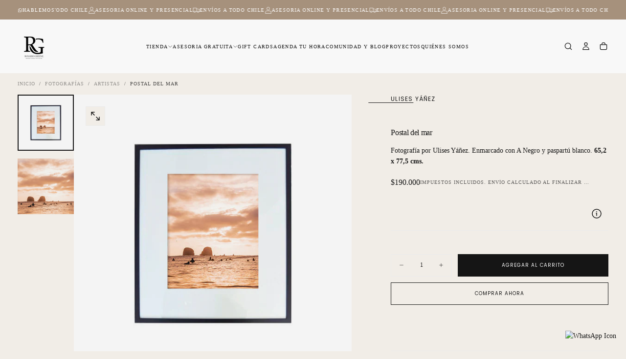

--- FILE ---
content_type: text/javascript
request_url: https://rosariogreene.cl/cdn/shop/t/43/assets/cookies.js?v=121601133523406246751756309954
body_size: -448
content:
const setCookie=(name,value,days)=>{var expires="";if(days){var date=new Date;date.setTime(date.getTime()+days*24*60*60*1e3),expires="; expires="+date.toUTCString()}document.cookie=name+"="+(value||"")+expires+"; path=/"},getCookie=name=>{for(var nameEQ=name+"=",ca=document.cookie.split(";"),i=0;i<ca.length;i++){for(var c=ca[i];c.charAt(0)==" ";)c=c.substring(1,c.length);if(c.indexOf(nameEQ)==0)return c.substring(nameEQ.length,c.length)}return null},eraseCookie=name=>{document.cookie=name+"=; Max-Age=-99999999"};
//# sourceMappingURL=/cdn/shop/t/43/assets/cookies.js.map?v=121601133523406246751756309954


--- FILE ---
content_type: text/javascript; charset=utf-8
request_url: https://rosariogreene.cl/collections/fotografias/products/copia-de-quilla.js
body_size: 263
content:
{"id":6926773485746,"title":"Postal del mar","handle":"copia-de-quilla","description":"Fotografía por Ulises Yáñez. Enmarcado con A Negro y paspartú blanco. \u003cstrong\u003e65,2 x 77,5 cms.\u003c\/strong\u003e","published_at":"2025-05-10T00:12:15-04:00","created_at":"2021-08-03T09:45:05-04:00","vendor":"Ulises Yáñez","type":"Fotografías","tags":["100000-150000","cuadros","fotografias","ulises-yanez"],"price":19000000,"price_min":19000000,"price_max":19000000,"available":true,"price_varies":false,"compare_at_price":0,"compare_at_price_min":0,"compare_at_price_max":0,"compare_at_price_varies":false,"variants":[{"id":40665631260850,"title":"Default Title","option1":"Default Title","option2":null,"option3":null,"sku":null,"requires_shipping":true,"taxable":true,"featured_image":null,"available":true,"name":"Postal del mar","public_title":null,"options":["Default Title"],"price":19000000,"weight":0,"compare_at_price":0,"inventory_management":"shopify","barcode":null,"requires_selling_plan":false,"selling_plan_allocations":[]}],"images":["\/\/cdn.shopify.com\/s\/files\/1\/0521\/8051\/7042\/products\/UY_10.jpg?v=1746540665","\/\/cdn.shopify.com\/s\/files\/1\/0521\/8051\/7042\/products\/CapturadePantalla2021-08-03ala_s_15.58.32.png?v=1746540665"],"featured_image":"\/\/cdn.shopify.com\/s\/files\/1\/0521\/8051\/7042\/products\/UY_10.jpg?v=1746540665","options":[{"name":"Title","position":1,"values":["Default Title"]}],"url":"\/products\/copia-de-quilla","media":[{"alt":null,"id":22554808975538,"position":1,"preview_image":{"aspect_ratio":1.0,"height":700,"width":700,"src":"https:\/\/cdn.shopify.com\/s\/files\/1\/0521\/8051\/7042\/products\/UY_10.jpg?v=1746540665"},"aspect_ratio":1.0,"height":700,"media_type":"image","src":"https:\/\/cdn.shopify.com\/s\/files\/1\/0521\/8051\/7042\/products\/UY_10.jpg?v=1746540665","width":700},{"alt":null,"id":22554810810546,"position":2,"preview_image":{"aspect_ratio":1.001,"height":1410,"width":1412,"src":"https:\/\/cdn.shopify.com\/s\/files\/1\/0521\/8051\/7042\/products\/CapturadePantalla2021-08-03ala_s_15.58.32.png?v=1746540665"},"aspect_ratio":1.001,"height":1410,"media_type":"image","src":"https:\/\/cdn.shopify.com\/s\/files\/1\/0521\/8051\/7042\/products\/CapturadePantalla2021-08-03ala_s_15.58.32.png?v=1746540665","width":1412}],"requires_selling_plan":false,"selling_plan_groups":[]}